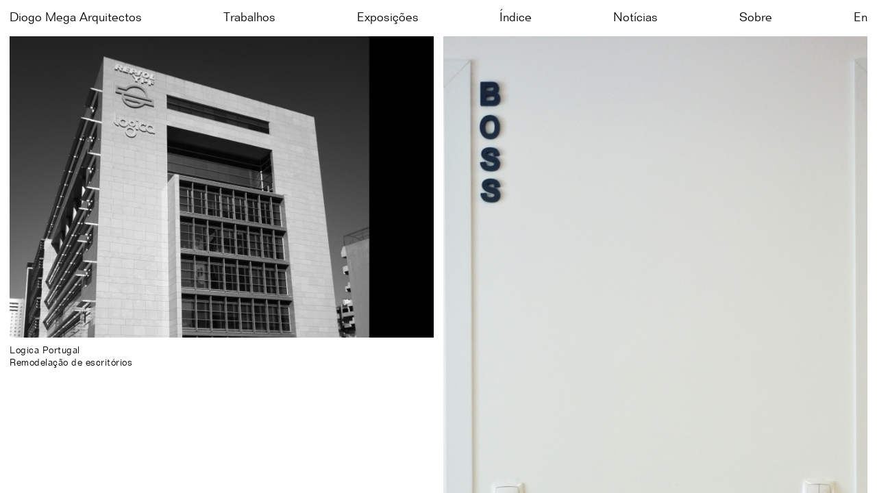

--- FILE ---
content_type: text/html; charset=UTF-8
request_url: https://diogomega.com/trabalhos/categoria/escritorios
body_size: 3635
content:
<!DOCTYPE html>
<html class="no-js no-mobile" lang="pt">
<head>
	<meta charset="utf-8">
	<title>Escritórios — Trabalhos — Diogo Mega Arquitectos</title>

			<meta name="viewport" content="width=device-width, initial-scale=1.0" />
			<meta name="description" content="Atelier de arquitectura, fundado em 2009 pelo arquitecto Diogo Mega" />
			<meta name="author" content="Diogo Mega Arquitectos" />
			<meta name="og:url" content="https://diogomega.com/trabalhos/categoria/escritorios" />
			<meta name="og:title" content="Escritórios — Trabalhos — Diogo Mega Arquitectos" />
			<meta name="og:type" content="website" />
			<meta name="og:site_name" content="Diogo Mega Arquitectos" />
			<meta name="og:description" content="Atelier de arquitectura, fundado em 2009 pelo arquitecto Diogo Mega" />
			<meta name="og:image" content="https://diogomega.com/library/media/185" />
		<!-- <meta name="developer" content="Programmator https://programmator.pt" /> -->
	<!-- <meta name="designer" content="Raquel Pinto" /> -->

	<link rel="shortcut icon" href="https://diogomega.com/uploads/library/favicon1.ico" />
    <link rel="icon" type="image/ico" href="https://diogomega.com/uploads/library/favicon1.ico" />

	<link rel="stylesheet" href="https://diogomega.com/assets/styles/normalize.min.css" />
	<link rel="stylesheet" href="https://diogomega.com/assets/styles/slick.min.css" />
	<link rel="stylesheet" href="https://diogomega.com/assets/styles/plyr.css" />
	<link rel="stylesheet" href="https://diogomega.com/assets/styles/styles.css" />

	
	<script>
		var global = {"csrf":{"token":"csrf_token","hash":"6dd9643483af461f2528795a8abcec9b"},"user_agent":{"mobile":{"is_mobile":false,"agent":""},"browser":{"is_browser":true,"agent":"Chrome","version":"131.0.0.0"}},"urls":{"base":"https:\/\/diogomega.com\/","current":"https:\/\/diogomega.com\/trabalhos\/categoria\/escritorios","library":{"media":"https:\/\/diogomega.com\/library\/media"}},"assets":{"styles":"https:\/\/diogomega.com\/assets\/styles\/","scripts":"https:\/\/diogomega.com\/assets\/scripts\/","images":"https:\/\/diogomega.com\/assets\/images\/"},"uploads":{"library":"https:\/\/diogomega.com\/uploads\/library\/","library_rel":".\/uploads\/library\/","library_cache":"https:\/\/diogomega.com\/uploads\/library\/cache\/","library_cache_rel":".\/uploads\/library\/cache\/","temp":"https:\/\/diogomega.com\/uploads\/temp\/"},"langs":[{"id":"1","is_enabled":"1","is_default":"1","is_published":"1","slug":"portuguese","code":"pt","name":"Portugu\u00eas","position":"1","url":"https:\/\/diogomega.com\/trabalhos\/categoria\/escritorios\/"},{"id":"2","is_enabled":"1","is_default":"0","is_published":"1","slug":"english","code":"en","name":"English","position":"2","url":"https:\/\/diogomega.com\/en\/works\/category\/workplaces\/"}],"current_lang":{"id":"1","is_enabled":"1","is_default":"1","is_published":"1","slug":"portuguese","code":"pt","name":"Portugu\u00eas","position":"1"},"dictionary":{"url_works":"trabalhos","url_category":"categoria","url_index":"indice","url_news":"noticias","url_exhibitions":"exposicoes","url_about":"sobre","menu_works":"Trabalhos","menu_filter":"Filtrar por","menu_index":"\u00cdndice","menu_news":"Not\u00edcias","menu_exhibitions":"Exposi\u00e7\u00f5es","menu_about":"Sobre","title_title":"T\u00edtulo","title_type":"Tipo","title_year":"Ano","txt_read_more":"Ler Mais","txt_back_top":"Voltar ao topo","txt_next":"Seguinte","txt_all":"Todos","txt_close":"Fechar","txt_back":"Voltar"},"settings":{"id":"1","favicon":"186","meta_image":"185","date_update":"2019-09-29 14:31:59","lang_id":"1","meta_title":"Diogo Mega Arquitectos","meta_description":"Atelier de arquitectura, fundado em 2009 pelo arquitecto Diogo Mega"},"environment":"production","nav":{"home":"https:\/\/diogomega.com\/","works":"https:\/\/diogomega.com\/trabalhos","works_category":"https:\/\/diogomega.com\/trabalhos\/categoria","index":"https:\/\/diogomega.com\/indice","news":"https:\/\/diogomega.com\/noticias","exhibitions":"https:\/\/diogomega.com\/exposicoes","about":"https:\/\/diogomega.com\/sobre"},"data":{"works_categories":[{"id":"8","is_updatable":"1","is_deletable":"1","is_published":"1","position":"5","date_insert":"2019-09-08 16:12:25","date_update":"2019-09-08 20:19:29","lang_id":"1","title":"Desporto","uri_title":"desporto"},{"id":"3","is_updatable":"1","is_deletable":"1","is_published":"1","position":"10","date_insert":"2019-09-05 23:33:30","date_update":"2019-09-05 23:46:53","lang_id":"1","title":"Em Construc\u00e7\u00e3o","uri_title":"em-construccao"},{"id":"5","is_updatable":"1","is_deletable":"1","is_published":"1","position":"8","date_insert":"2019-09-07 11:56:22","date_update":"2019-09-07 11:56:22","lang_id":"1","title":"Empreendimentos Tur\u00edsticos","uri_title":"empreendimentos-turisticos"},{"id":"6","is_updatable":"1","is_deletable":"1","is_published":"1","position":"7","date_insert":"2019-09-07 12:01:14","date_update":"2019-09-07 12:01:14","lang_id":"1","title":"Escrit\u00f3rios","uri_title":"escritorios"},{"id":"1","is_updatable":"1","is_deletable":"1","is_published":"1","position":"12","date_insert":"2019-09-05 23:33:07","date_update":"2019-09-07 12:00:33","lang_id":"1","title":"Habita\u00e7\u00e3o privada","uri_title":"privado"},{"id":"9","is_updatable":"1","is_deletable":"1","is_published":"1","position":"4","date_insert":"2019-09-08 16:27:25","date_update":"2019-09-08 16:27:25","lang_id":"1","title":"Interiores","uri_title":"interiores"},{"id":"10","is_updatable":"1","is_deletable":"1","is_published":"1","position":"3","date_insert":"2019-09-08 21:18:12","date_update":"2019-09-08 21:18:12","lang_id":"1","title":"Mobili\u00e1rio","uri_title":"mobiliario"},{"id":"4","is_updatable":"1","is_deletable":"1","is_published":"1","position":"9","date_insert":"2019-09-05 23:33:40","date_update":"2019-09-05 23:33:40","lang_id":"1","title":"Reabilita\u00e7\u00e3o","uri_title":"reabilitacao"},{"id":"2","is_updatable":"1","is_deletable":"1","is_published":"1","position":"11","date_insert":"2019-09-05 23:33:17","date_update":"2019-09-27 18:17:30","lang_id":"1","title":"Residencial","uri_title":"residencial"},{"id":"11","is_updatable":"1","is_deletable":"1","is_published":"1","position":"2","date_insert":"2019-09-08 21:44:52","date_update":"2019-09-08 21:44:52","lang_id":"1","title":"Restaurantes","uri_title":"restaurantes"}]},"partials":{"html":{"works_list":"partials\/works_list.html"}},"langs_nav":{"pt":{"id":"1","is_enabled":"1","is_default":"1","is_published":"1","slug":"portuguese","code":"pt","name":"Portugu\u00eas","position":"1","url":"https:\/\/diogomega.com\/trabalhos\/categoria\/escritorios\/"},"en":{"id":"2","is_enabled":"1","is_default":"0","is_published":"1","slug":"english","code":"en","name":"English","position":"2","url":"https:\/\/diogomega.com\/en\/works\/category\/workplaces\/"}}},
			page = {"slug":"works-category","view":"works"};
	</script>

			<script src="https://cdn.jsdelivr.net/npm/uuid@latest/dist/umd/uuidv4.min.js"></script>
		<script async src="https://www.googletagmanager.com/gtag/js?id=G-SVB34LTHQP"></script>

		<script>
			window.dataLayer = window.dataLayer || [];
			function gtag(){dataLayer.push(arguments);}
			gtag('js', new Date());

			const GA_LOCAL_STORAGE_KEY = 'ga:clientId';

			if (window.localStorage) {
				if ( ! window.localStorage.getItem(GA_LOCAL_STORAGE_KEY)) {
					window.localStorage.setItem(GA_LOCAL_STORAGE_KEY, uuidv4());
				}

				gtag('config', 'G-SVB34LTHQP', {
					anonymize_ip: true,
					send_page_view: true,
					client_storage: 'none',
					client_id: window.localStorage.getItem(GA_LOCAL_STORAGE_KEY)
				});
			}
		</script>
	</head>
<body>
	<div class="website h-page__wrapper ">
					<header class="header-desktop">
    <nav class="header-desktop__menu-justify h-menu-desktop__nav">
        <ul class="header-desktop__menu-justify-list">
            <li class="header-desktop__menu-justify-item">
                <a class="header-desktop__link h-menu-desktop__item h-page__request" href="https://diogomega.com/">Diogo Mega <span class="header-desktop__link-expendable">Arquitectos</span></a>
            </li>

            <li class="header-desktop__menu-justify-item">
                <a class="header-desktop__link h-menu-desktop__item h-page__request" href="https://diogomega.com/trabalhos" data-menu-action="works">Trabalhos</a>

                <ul class="header-desktop__menu-justify-list -sub h-menu-desktop__nav-list">
                    <li class="header-desktop__menu-justify-item"><a class="header-desktop__link h-menu-desktop__item h-page__request" href="https://diogomega.com/trabalhos" data-menu-action="works-all">Todos</a></li>
                                            <li class="header-desktop__menu-justify-item"><a class="header-desktop__link h-menu-desktop__item h-page__request" href="https://diogomega.com/trabalhos/categoria/desporto" data-menu-action="works-desporto">Desporto</a></li>
                                            <li class="header-desktop__menu-justify-item"><a class="header-desktop__link h-menu-desktop__item h-page__request" href="https://diogomega.com/trabalhos/categoria/em-construccao" data-menu-action="works-em-construccao">Em Construcção</a></li>
                                            <li class="header-desktop__menu-justify-item"><a class="header-desktop__link h-menu-desktop__item h-page__request" href="https://diogomega.com/trabalhos/categoria/empreendimentos-turisticos" data-menu-action="works-empreendimentos-turisticos">Empreendimentos Turísticos</a></li>
                                            <li class="header-desktop__menu-justify-item"><a class="header-desktop__link h-menu-desktop__item h-page__request" href="https://diogomega.com/trabalhos/categoria/escritorios" data-menu-action="works-escritorios">Escritórios</a></li>
                                            <li class="header-desktop__menu-justify-item"><a class="header-desktop__link h-menu-desktop__item h-page__request" href="https://diogomega.com/trabalhos/categoria/privado" data-menu-action="works-privado">Habitação privada</a></li>
                                            <li class="header-desktop__menu-justify-item"><a class="header-desktop__link h-menu-desktop__item h-page__request" href="https://diogomega.com/trabalhos/categoria/interiores" data-menu-action="works-interiores">Interiores</a></li>
                                            <li class="header-desktop__menu-justify-item"><a class="header-desktop__link h-menu-desktop__item h-page__request" href="https://diogomega.com/trabalhos/categoria/mobiliario" data-menu-action="works-mobiliario">Mobiliário</a></li>
                                            <li class="header-desktop__menu-justify-item"><a class="header-desktop__link h-menu-desktop__item h-page__request" href="https://diogomega.com/trabalhos/categoria/reabilitacao" data-menu-action="works-reabilitacao">Reabilitação</a></li>
                                            <li class="header-desktop__menu-justify-item"><a class="header-desktop__link h-menu-desktop__item h-page__request" href="https://diogomega.com/trabalhos/categoria/residencial" data-menu-action="works-residencial">Residencial</a></li>
                                            <li class="header-desktop__menu-justify-item"><a class="header-desktop__link h-menu-desktop__item h-page__request" href="https://diogomega.com/trabalhos/categoria/restaurantes" data-menu-action="works-restaurantes">Restaurantes</a></li>
                                    </ul>
            </li>

            <li class="header-desktop__menu-justify-item">
                <a class="header-desktop__link h-menu-desktop__item h-page__request" href="https://diogomega.com/exposicoes" data-menu-action="exhibitions">Exposições</a>
            </li>
            <li class="header-desktop__menu-justify-item">
                <a class="header-desktop__link h-menu-desktop__item h-page__request" href="https://diogomega.com/indice" data-menu-action="index">Índice</a>
            </li>
            <li class="header-desktop__menu-justify-item">
                <a class="header-desktop__link h-menu-desktop__item h-page__request" href="https://diogomega.com/noticias" data-menu-action="news">Notícias</a>
            </li>
            <li class="header-desktop__menu-justify-item">
                <a class="header-desktop__link h-menu-desktop__item h-page__request" href="https://diogomega.com/sobre" data-menu-action="about">Sobre</a>
            </li>

                                                <li class="header-desktop__menu-justify-item -lang">
                        <a class="header-desktop__link h-menu-langs__item" href="https://diogomega.com/en/works/category/workplaces/" data-menu-lang="en">en</a>
                    </li>
                                    </ul>
    </nav>

    <div class="header-desktop__naming-justify"><a class="header-desktop__link h-page__request" href="https://diogomega.com/">Diogo Mega <span class="header-desktop__link-expendable">Arquitectos</span></a></div>
    <div class="header-desktop__back h-menu-desktop__back"><a class="header-desktop__link h-page__request" href="https://diogomega.com/">Voltar</a></div>
</header>
            <div class="header-mobile">
                <div class="header-mobile__naming"><a class="header-mobile__link h-page__request" href="https://diogomega.com/">Diogo Mega</a></div>
                <div class="header-mobile__trigger"><a class="header-mobile__link h-menu-mobile__open" href="#">Menu</a></div>
            </div>

            <div class="header-mobile-menu no-scroll h-menu-mobile">
                <div class="header-mobile-menu__container">
                    <div class="header-mobile-menu__close">
                        <a class="header-mobile-menu__link h-menu-mobile__close" href="#">Fechar</a>
                    </div>

                    <nav class="header-mobile-menu__nav">
                        <ul class="header-mobile-menu__nav-list -level-1">
                            <li class="header-mobile-menu__nav-item">
                                <a class="header-mobile-menu__link -icon-right h-accordion__trigger" href="#">
                                    Trabalhos <span class="header-mobile-menu__link-icon"><svg width="11" height="6" viewBox="0 0 11 6" fill="none" xmlns="http://www.w3.org/2000/svg"><path d="M0.753999 0.202937C0.667 0.115937 0.492999 -6.29641e-05 0.319 -6.29564e-05C0.116 -6.29476e-05 -2.25638e-07 0.173936 -2.193e-07 0.318937C-2.11694e-07 0.492937 0.116001 0.637937 0.232 0.753937L4.698 5.07494C4.901 5.24894 5.104 5.33594 5.394 5.33594C5.684 5.33594 5.887 5.24894 6.09 5.07494L10.556 0.753936C10.672 0.637937 10.788 0.492936 10.788 0.318937C10.788 0.173936 10.672 -6.3409e-05 10.469 -6.34001e-05C10.295 -6.33925e-05 10.121 0.115937 10.034 0.202937L5.394 3.68294L0.753999 0.202937Z" fill="white"/></svg></span>
                                </a>

                                <div class="h-accordion__pane">
                                    <ul class="header-mobile-menu__nav-list -level-2">
                                        <li class="header-mobile-menu__nav-item"><a class="header-mobile-menu__link h-page__request" href="https://diogomega.com/trabalhos">Todos</a></li>
                                                                                    <li class="header-mobile-menu__nav-item"><a class="header-mobile-menu__link h-page__request" href="https://diogomega.com/trabalhos/categoria/desporto">Desporto</a></li>
                                                                                    <li class="header-mobile-menu__nav-item"><a class="header-mobile-menu__link h-page__request" href="https://diogomega.com/trabalhos/categoria/em-construccao">Em Construcção</a></li>
                                                                                    <li class="header-mobile-menu__nav-item"><a class="header-mobile-menu__link h-page__request" href="https://diogomega.com/trabalhos/categoria/empreendimentos-turisticos">Empreendimentos Turísticos</a></li>
                                                                                    <li class="header-mobile-menu__nav-item"><a class="header-mobile-menu__link h-page__request" href="https://diogomega.com/trabalhos/categoria/escritorios">Escritórios</a></li>
                                                                                    <li class="header-mobile-menu__nav-item"><a class="header-mobile-menu__link h-page__request" href="https://diogomega.com/trabalhos/categoria/privado">Habitação privada</a></li>
                                                                                    <li class="header-mobile-menu__nav-item"><a class="header-mobile-menu__link h-page__request" href="https://diogomega.com/trabalhos/categoria/interiores">Interiores</a></li>
                                                                                    <li class="header-mobile-menu__nav-item"><a class="header-mobile-menu__link h-page__request" href="https://diogomega.com/trabalhos/categoria/mobiliario">Mobiliário</a></li>
                                                                                    <li class="header-mobile-menu__nav-item"><a class="header-mobile-menu__link h-page__request" href="https://diogomega.com/trabalhos/categoria/reabilitacao">Reabilitação</a></li>
                                                                                    <li class="header-mobile-menu__nav-item"><a class="header-mobile-menu__link h-page__request" href="https://diogomega.com/trabalhos/categoria/residencial">Residencial</a></li>
                                                                                    <li class="header-mobile-menu__nav-item"><a class="header-mobile-menu__link h-page__request" href="https://diogomega.com/trabalhos/categoria/restaurantes">Restaurantes</a></li>
                                                                            </ul>
                                </div>
                            </li>

                            <li class="header-mobile-menu__nav-item"><a class="header-mobile-menu__link h-page__request" href="https://diogomega.com/exposicoes">Exposições</a></li>
                            <li class="header-mobile-menu__nav-item"><a class="header-mobile-menu__link h-page__request" href="https://diogomega.com/indice">Índice</a></li>
                            <li class="header-mobile-menu__nav-item"><a class="header-mobile-menu__link h-page__request" href="https://diogomega.com/noticias">Notícias</a></li>
                            <li class="header-mobile-menu__nav-item"><a class="header-mobile-menu__link h-page__request" href="https://diogomega.com/sobre">Sobre</a></li>
                        </ul>
                    </nav>

                                            <div class="header-mobile-menu__langs">
                            <ul class="header-mobile-menu__langs-list">
                                                                    <li class="header-mobile-menu__langs-item"><a class="header-mobile-menu__link h-menu-langs__item" href="https://diogomega.com/en/works/category/workplaces/" data-menu-lang="en">English</a></li>
                                                            </ul>
                        </div>
                                    </div>
            </div>
				
		<main class="main h-page__content h-page__animation">
				<div class="split">
						<div class="split__column no-scroll -left h-lazy__container">
				<div class="split__content">
																		<article class="split__item -image">
								<a href="https://diogomega.com/trabalhos/logica-portugal" class="split__anchor h-page__request">
									<div class="split__thumb" style="padding-bottom:71.14%;">
										<img class="split__image h-lazy" data-src="https://diogomega.com/library/media/130" alt="" />
									</div>

									<div class="split__caption">
										<h1 class="split__title">Logica Portugal</h1>
																					<p class="split__lead">Remodelação de escritórios</p>
																			</div>
								</a>
							</article>
															</div>
			</div>
					<div class="split__column no-scroll -right h-lazy__container">
				<div class="split__content">
																		<article class="split__item -image">
								<a href="https://diogomega.com/trabalhos/hi-media" class="split__anchor h-page__request">
									<div class="split__thumb" style="padding-bottom:186.71%;">
										<img class="split__image h-lazy" data-src="https://diogomega.com/library/media/125" alt="" />
									</div>

									<div class="split__caption">
										<h1 class="split__title">Hi-Media</h1>
																					<p class="split__lead">Remodelação</p>
																			</div>
								</a>
							</article>
															</div>
			</div>
			</div>		</main>

			</div>

	<script src="https://diogomega.com/assets/scripts/jquery-3.4.1.min.js"></script>
	<script src="https://diogomega.com/assets/scripts/jquery-ui.min.js"></script>
	<script src="https://diogomega.com/assets/scripts/jquery.lazy.min.js"></script>
	<script src="https://diogomega.com/assets/scripts/slick.min.js"></script>
	<script src="https://diogomega.com/assets/scripts/plyr.min.js"></script>
	<script src="https://diogomega.com/assets/scripts/isotope.pkgd.min.js"></script>
	<script src="https://diogomega.com/assets/scripts/jquery.breakpoint-min.js"></script>
	<script src="https://diogomega.com/assets/scripts/lethargy.min.js"></script>
	<script src="https://diogomega.com/assets/scripts/scripts.js"></script>
</body>
</html>

--- FILE ---
content_type: text/css
request_url: https://diogomega.com/assets/styles/styles.css
body_size: 5369
content:
@charset "utf-8";

/* ------------------------- */
/* 1. Fonts
/* ------------------------- */

/**
 * @license
 * MyFonts Webfont Build ID 3787814, 2019-07-19T04:38:34-0400
 * 
 * The fonts listed in this notice are subject to the End User License
 * Agreement(s) entered into by the website owner. All other parties are 
 * explicitly restricted from using the Licensed Webfonts(s).
 * 
 * You may obtain a valid license at the URLs below.
 * 
 * Webfont: FolioBT-Light by Bitstream
 * URL: https://www.myfonts.com/fonts/bitstream/folio/light/
 * Copyright: Copyright 1990-2003 Bitstream Inc. All rights reserved.
 * Licensed pageviews: 10,000
 * 
 * 
 * License: https://www.myfonts.com/viewlicense?type=web&buildid=3787814
 * 
 * © 2019 MyFonts Inc
*/


/* @import must be at top of file, otherwise CSS will not work */
@import url("//hello.myfonts.net/count/39cc26");

@font-face {
	font-family:'FolioBT Light';
	src:url('../fonts/foliobt/39CC26_0_0.eot');
	src:url('../fonts/foliobt/39CC26_0_0.eot?#iefix') format('embedded-opentype'),
		url('../fonts/foliobt/39CC26_0_0.woff2') format('woff2'),
		url('../fonts/foliobt/39CC26_0_0.woff') format('woff'),
		url('../fonts/foliobt/39CC26_0_0.ttf') format('truetype');
}

/* ------------------------- */
/* 2. Global
/* ------------------------- */

/* ------------------------- */
/* 2.1. Normalizer
/* ------------------------- */

* {
	-moz-box-sizing:border-box;
	box-sizing:border-box;
}

*:focus {
	outline:none;
}

html, body {
	overflow-x:hidden;
}

p, figure {
	margin:0;
}

h1, h2, h3, h4, h5 {
	margin:0;
	font-weight:normal;
}

ul, ol {
	margin:0;
	padding:0;
	list-style:none;
}

a {
	outline:0;
	text-decoration:none;
}

a:hover, a:active, a:focus {
	outline:0;
}

a:hover {
}

img {
	vertical-align:text-bottom;
}

::-moz-placeholder {
	opacity:1;
}

/* ------------------------- */
/* 2.2. Grid
/* ------------------------- */

.row {
	width:100%;
}

.col {
  	float:left;
  	min-height:1px;
}

.col.-right {
	float:right;
}

.col.-align-right {
	text-align:right;
}

.col-1 { width:8.33%; }
.col-2 { width:16.66%; }
.col-3 { width:25%; }
.col-4 { width:33.33%; }
.col-5 { width:41.66%; }
.col-6 { width:50%; }
.col-7 { width:58.33%; }
.col-8 { width:66.66%; }
.col-9 { width:75%; }
.col-10 { width:83.33%; }
.col-11 { width:91.66%; }
.col-12 { width:100%; }

.col-1-5 { width:20%; }
.col-2-5 { width:40%; }
.col-3-5 { width:60%; }
.col-4-5 { width:80%; }
.col-5-5 { width:100%; }

@media all and (min-width: 1281px) {
	.col-xl-1 { width:8.33%; }
	.col-xl-2 { width:16.66%; }
	.col-xl-3 { width:25%; }
	.col-xl-4 { width:33.33%; }
	.col-xl-5 { width:41.66%; }
	.col-xl-6 { width:50%; }
	.col-xl-7 { width:58.33%; }
	.col-xl-8 { width:66.66%; }
	.col-xl-9 { width:75%; }
	.col-xl-10 { width:83.33%; }
	.col-xl-11 { width:91.66%; }
	.col-xl-12 { width:100%; }

	.col-xl-1-5 { width:20%; }
	.col-xl-2-5 { width:40%; }
	.col-xl-3-5 { width:60%; }
	.col-xl-4-5 { width:80%; }
	.col-xl-5-5 { width:100%; }
}

@media all and (max-width: 1023px) {
	.col-lg-1 { width:8.33%; }
	.col-lg-2 { width:16.66%; }
	.col-lg-3 { width:25%; }
	.col-lg-4 { width:33.33%; }
	.col-lg-5 { width:41.66%; }
	.col-lg-6 { width:50%; }
	.col-lg-7 { width:58.33%; }
	.col-lg-8 { width:66.66%; }
	.col-lg-9 { width:75%; }
	.col-lg-10 { width:83.33%; }
	.col-lg-11 { width:91.66%; }
	.col-lg-12 { width:100%; }

	.col-lg-1-5 { width:20%; }
	.col-lg-2-5 { width:40%; }
	.col-lg-3-5 { width:60%; }
	.col-lg-4-5 { width:80%; }
	.col-lg-5-5 { width:100%; }
}

@media all and (max-width: 767px) {
	.col-md-1 { width:8.33%; }
	.col-md-2 { width:16.66%; }
	.col-md-3 { width:25%; }
	.col-md-4 { width:33.33%; }
	.col-md-5 { width:41.66%; }
	.col-md-6 { width:50%; }
	.col-md-7 { width:58.33%; }
	.col-md-8 { width:66.66%; }
	.col-md-9 { width:75%; }
	.col-md-10 { width:83.33%; }
	.col-md-11 { width:91.66%; }
	.col-md-12 { width:100%; }

	.col-md-1-5 { width:20%; }
	.col-md-2-5 { width:40%; }
	.col-md-3-5 { width:60%; }
	.col-md-4-5 { width:80%; }
	.col-md-5-5 { width:100%; }
}

@media all and (max-width: 567px) {
	.col-sm-1 { width:8.33%; }
	.col-sm-2 { width:16.66%; }
	.col-sm-3 { width:25%; }
	.col-sm-4 { width:33.33%; }
	.col-sm-5 { width:41.66%; }
	.col-sm-6 { width:50%; }
	.col-sm-7 { width:58.33%; }
	.col-sm-8 { width:66.66%; }
	.col-sm-9 { width:75%; }
	.col-sm-10 { width:83.33%; }
	.col-sm-11 { width:91.66%; }
	.col-sm-12 { width:100%; }

	.col-sm-1-5 { width:20%; }
	.col-sm-2-5 { width:40%; }
	.col-sm-3-5 { width:60%; }
	.col-sm-4-5 { width:80%; }
	.col-sm-5-5 { width:100%; }
}

/* ------------------------- */
/* 2.4. Variables
/* ------------------------- */

:root {
	--main-color-1:#000;
	--main-color-2:#aaa;
	--main-bg-color-1:#fff;
	--main-bg-color-2:#000;

	--inverse-color-1:#fff;
	--inverse-color-2:#aaa;
	--inverse-bg-color:#000;

	--font-family-1:'FolioBT Light', 'Helvetica', 'Arial', sans-serif;
	--font-family-1-bold:'FolioBT Light', sans-serif;
	--font-family-1-italic:'FolioBT Light', sans-serif;
	--font-family-1-bold-italic:'FolioBT Light', sans-serif;
	--font-size-xl:36px;
	--font-size-lg:18px;
	--font-size-md:14px;
	--font-size-sm:14px;

	--size-xl:53px;
	--size-lg:17px;
	--size-md:15px;
	--size-sm:14px;

	--header-top: 15px;
	--header-submenu-top: 41px;
	--header-font-size: 18px;
	--header-line-height: 22px;
	--header-text-transform: normal;
	--header-letter-spacing: normal;
	--header-bottom: 17px;
	--header-height: 53px;

	--blend-mode: difference;
	--text-color-inverse: #000;
	--text-color: #fff;

	--global-size-default: 14px;

	--link-state-decoration: underline;
	--link-state-underline-offset: 3px;
	--link-state-color-inverse: #000;
	--link-state-color: #fff;

	--vh:1vh; /* For iOS 100vh height fix */
}

/* ------------------------- */
/* 2.3. Helpers
/* ------------------------- */

.no-scroll {
	-ms-overflow-style:none; /* IE 10+ */
	scrollbar-width:none; /* Firefox */
}

.no-scroll::-webkit-scrollbar {
	display:none; /* Safari and Chrome */
}

.clearfix:after {
	content:"";
	display:table;
	clear:both;
}

.wrapper {
	position:relative;
	margin:0 auto;
	padding:0;
	width:100%;
	max-width:1000px;
	z-index:10;
}

.table {
	display:table;
	width:100%;
	height:100%;
}

.table__cell {
	display:table-cell;
	vertical-align:middle;
}

.video {
	position:relative;
	padding-bottom:56.25%;
	height:0;
}

.video iframe {
	position:absolute;
	top:0;
	left:0;
	width:100%;
	height:100%;
	border:none;
}

.responsive {
	width:100%;
}

.list.-inline > li {
	display:inline-block;
}

.list.-float > li {
	float:left;
}

.editor {}

.editor a {
	/*color:var(--main-color-2);
	transition:color 0.3s ease;*/
	/*padding-bottom:1px;*/
	color:inherit;
	border-bottom:1px solid;
	transition:border-bottom 0.3s ease
}

.editor a:hover {
	/*color:var(--main-color-2);*/
	border-bottom-color:transparent;
}

.editor strong,
.editor b {
	font-family:var(--font-family-1-bold);
	/*font-weight:normal;*/
}

.editor em,
.editor i {
	font-family:var(--font-family-1-italic);
	/*text-decoration:none;*/
}

.editor figure {
	width:100%;
	text-align:center;
}

.editor img {
	max-width:100%;
}

.editor p.-small {
	font-size:13px;
	line-height:var(--font-size-lg);
}

.editor ul li {
	position:relative;
	padding-left:var(--size-sm);
}

.editor ul li::before {
	content:"\2022";
	position:absolute;
	top:0;
	left:0;
}

.editor .video-container {
	position:relative;
	padding-bottom:56.25%;
	height:0;
}

.editor .video-container iframe {
	position:absolute;
	top:0;
	left:0;
	width:100%;
	height:100%;
	border:none;
}

/* Accordion */

.h-accordion__pane {
	overflow: hidden;
	display: none;
}

/* ------------------------- */
/* 3. Website
/* ------------------------- */

.website {
	font-family:var(--font-family-1);
	color:var(--main-color-1);
	background-color:var(--main-bg-color-1);
	letter-spacing:0.5px;
	text-rendering:optimizeLegibility;
	-webkit-font-smoothing:antialiased;
	transition:background-color 1.6s ease;
}

.website.-inverse {
	color:var(--inverse-color-1);
	background-color:var(--inverse-bg-color);
}

/* ------------------------- */
/* 4. Header
/* ------------------------- */

.header-desktop,
.header-mobile {
	position:fixed;
	top:0;
	left:0;
	right:0;
	padding:var(--header-top) var(--global-size-default) var(--header-bottom);
	height:var(--header-height);
	color:var(--text-color);
	z-index:50;
	mix-blend-mode:var(--blend-mode);
}

.header-desktop__naming,
.header-desktop__naming-justify,
.header-desktop__back,
.header-mobile__naming,
.header-mobile__trigger {
	position:absolute;
	top:0;
	padding:var(--header-top) var(--global-size-default) var(--header-bottom);
	z-index:10;
}

.header-desktop__naming,
.header-desktop__naming-justify,
.header-mobile__naming {
	left:0;
}

.header-desktop__back,
.header-mobile__trigger {
	right:0;
}

.header-desktop__menu,
.header-desktop__menu-justify,
.header-desktop__naming,
.header-desktop__naming-justify,
.header-desktop__back,
.header-mobile__naming,
.header-mobile__trigger {
	font-size:var(--header-font-size);
	line-height:var(--header-line-height);
	text-transform:var(--header-text-transform);
	letter-spacing:var(--header-letter-spacing);
}

.header-desktop__menu,
.header-desktop__menu-justify,
.header-desktop__naming-justify,
.header-desktop__back {
	opacity:0;
	pointer-events:none;
	transition:opacity 0.8s ease;
}

.header-desktop__menu.-open,
.header-desktop__menu-justify.-open,
.header-desktop__menu-justify:not(.-open) ~ .header-desktop__naming-justify,
.header-desktop__back.-open {
	opacity:1;
	pointer-events:auto;
}

.header-desktop__link,
.header-mobile__link {
	color:var(--text-color);
	transition:color 0.3s ease, text-decoration-color 0.3s ease;
}

.header-desktop__link {
	text-decoration:var(--link-state-decoration);
	text-underline-offset:var(--link-state-underline-offset);
	text-decoration-color:transparent;
}

.header-desktop__menu {
	position:fixed;
	top:0;
	left:0;
	right:0;
	padding:var(--header-top) var(--global-size-default) var(--header-bottom);
	text-align:center;
	z-index:5;
}

.header-desktop__menu-item {
	display:inline-block;
	padding:0 9px;
}

.header-desktop__menu-item + .header-desktop__menu-item {
	margin-left:-5px;
}

.header-desktop__menu-justify-item {
	position: relative;
}

.header-desktop__menu-item.-lang,
.header-desktop__menu-justify-item.-lang {
	text-transform: capitalize;
}

.header-desktop__link ~ .header-desktop__menu-list {
	position:fixed;
	top:var(--header-submenu-top);
	left:0;
	right:0;
	margin:0 auto;
	padding:0 var(--global-size-default);
	max-width:900px;
	opacity:0;
	pointer-events:none;
	transition:opacity 0.3s ease;
	z-index: 100;
}

.header-desktop__link ~ .header-desktop__menu-justify-list {
	position: absolute;
	top:100%;
	left:0;
	opacity:0;
	pointer-events:none;
	transition:opacity 0.3s ease;
}

.header-desktop__link.-open ~ .header-desktop__menu-list,
.header-desktop__link.-open ~ .header-desktop__menu-justify-list {
	opacity:1;
	pointer-events:auto;
}

.header-desktop__menu:not(.-open) .header-desktop__link.-open ~ .header-desktop__menu-list {
	opacity:0;
	pointer-events:none;
}

.header-desktop__link:hover,
.header-desktop__link.-active,
.header-desktop__link.-current,
.header-mobile__link:hover,
.header-mobile__link.-active,
.header-mobile__link.-current {
	color:var(--link-state-color);
	text-decoration-color:inherit;
}

.header-mobile,
.header-mobile-menu {
	display:none;
}

.header-desktop__menu-justify-list {
	display: flex;
	justify-content: space-between;
}

.header-desktop__menu-justify-list.-sub {
	display: block;
}

.header-desktop__menu-justify-item {
}

.website.-inverse .header-desktop,
.website.-inverse .header-mobile,
.website.-inverse .header-desktop__link,
.website.-inverse .header-mobile__link,
.website.-inverse .header-desktop__link:hover,
.website.-inverse .header-desktop__link.-active,
.website.-inverse .header-desktop__link.-current,
.website.-inverse .header-mobile__link:hover,
.website.-inverse .header-mobile__link.-active,
.website.-inverse .header-mobile__link.-current{
	color: var(--text-color);
}


/* ------------------------- */
/* 5. Main
/* ------------------------- */

.main {
	min-height:100vh;
	min-height:calc(var(--vh) * 100);
	background-color:var(--main-bg-color-1);
}

.website.-inverse .main {
	background-color:var(--inverse-bg-color);
}

.page__header {
	position:fixed;
	top:0;
	left:50%;
	transform:translate(-50%, 0);
	padding:var(--size-md) var(--size-sm) var(--size-lg);
	text-align:center;
	z-index:55;
}

.page__title,
.page__title-link {
	font-size:var(--font-size-lg);
	line-height:calc(var(--font-size-lg) + 4px);
}

.page__title,
.page__title-link {
	display:inline-block;
}

.page__title {
	color:var(--main-color-2);
}

.website.-inverse .page__title {
	color:var(--main-color-2);
}

.page__title-link {
	/*color:var(--main-color-1);*/
	color:inherit;
	border-bottom:1px solid transparent;
	transition:border-bottom 0.3s ease;
}

.page__title ~ .page__title-link {
	margin-left:calc(19px - 5px);
}

.page__title-link:hover,
.page__title-link.-active {
	border-bottom-color:inherit;
}

.website.-inverse .page__title-link:hover,
.website.-inverse .page__title-link.-active {
}

.page__content {
	padding:calc(var(--size-xl) + var(--size-lg)) var(--size-sm) var(--size-xl);
}

.page__container {
	position:relative;
}

.page__sidebar {
	position:absolute;
	top:0;
	left:0;
	width:calc(200px + var(--size-sm));
	padding-right:var(--size-sm);
}

.page__body {
	max-width:750px;
	margin:0 auto;
}

.page__nav-link {
	color:var(--main-color-1);
	border-bottom:1px solid transparent;
	transition:border-bottom 0.3s ease;
}

.website.-inverse .page__nav-link {
	color:var(--inverse-color-1);
}

.page__nav-link:hover,
.page__nav-link.-active {
	/*color:var(--main-color-2);*/
	border-bottom-color:inherit;
}

.page__nav-link,
.page__body {
	font-size:var(--font-size-lg);
	line-height:calc(var(--font-size-lg) + 4px);
}

/* "Fix" for about template centering content with sidebar. */
/* Check another way to do it */
@media all and (max-width: 1206px) {
	.page__sidebar {
		position:static;
		float:left;
	}

	.page__body {
		overflow:hidden;
		width:auto;
		margin:0;
	}
}

/* ------------------------- */
/* 5.1. Split
/* ------------------------- */

.split {
	position:relative;
	height:100vh;
	height:calc(var(--vh) * 100);
}

.split__column {
	overflow:scroll;
	position:absolute;
	top:0;
	bottom:0;
	z-index:1;

	-webkit-overflow-scrolling:touch;
}

.split__column.-left {
	padding-left:var(--size-sm);
	padding-right:calc(var(--size-sm) / 2);
	left:0;
	right:50%;
}

.split__column.-right {
	padding-left:calc(var(--size-sm) / 2);
	padding-right:var(--size-sm);
	left:50%;
	right:0;
}

.split__content {
	padding-top:var(--size-xl);
	padding-bottom:var(--size-xl);
}

.split__item {}

.split__anchor {
	display:block;
	color:inherit;
}

.split__thumb {
	position:relative;
	height:0;
}

.split__item.-text .split__thumb {
	padding-bottom:75%;
}

.split__thumb-caption {
	position:absolute;
	top:50%;
	left:0;
	right:0;
	padding:var(--size-sm);
	text-align:center;
	transform:translate(0, -50%);
}

.split__thumb-title {
	font-size:var(--font-size-xl);
	line-height:calc(var(--font-size-xl) + 4px);
}

.split__thumb-lead {
	margin-top:var(--size-sm);
	font-size:var(--font-size-md);
	line-height:calc(var(--font-size-md) + 4px);
}

.split__image {
	width:100%;
}

.split__caption {
	width:100%;
	padding-top:10px;
	padding-bottom:24px;
}

.split__item:last-child .split__caption {
	padding-bottom:0;
}

.split__title,
.split__lead {
	font-size:var(--font-size-sm);
	line-height:calc(var(--font-size-sm) + 4px);
}

.split__lead {
	overflow:hidden;
	white-space:nowrap; 
	text-overflow:ellipsis;
}

/* ------------------------- */
/* 5.2. Carousel vertical
/* ------------------------- */

.carousel {}

.carousel__item {
	position:relative;
	width:100%;
	height:100vh;
	height:calc(var(--vh) * 100);
}

.carousel__item.-text {
	overflow-y:scroll;
	-webkit-overflow-scrolling:touch;
}

.carousel__media {
	position:absolute;
	top:var(--size-xl);
	bottom:var(--size-xl);
	left:var(--size-sm);
	right:var(--size-sm);
}

.carousel__content {
	position:relative;
	padding:var(--size-xl) var(--size-sm);
	min-height:calc(100vh - 2px);
	min-height:calc(var(--vh) * 100 - 2px);
}

.carousel__item.-image .carousel__media {
	background-size:contain;
	background-repeat:no-repeat;
	background-position:center;
}

.carousel__video {
	margin:0 auto;
	max-width:calc((100vh - (var(--size-xl) * 2)) * 1.77);
}

.carousel__text {
	margin:0 auto;
	padding-top:var(--size-lg);
	max-width:750px;
	font-size:var(--font-size-lg);
	line-height:calc(var(--font-size-lg) + 4px);
}

.carousel__caption,
.carousel__footer {
	position:absolute;
	bottom:0;
	left:0;
	right:0;
	height:var(--size-xl);
	vertical-align:middle;
}

.carousel__caption {
	padding:9px var(--size-sm) 10px;
	text-align:center;
}

.carousel__footer {
	padding:var(--size-md) var(--size-sm) var(--size-lg);
}

.carousel__title {
	font-size:var(--font-size-sm);
	line-height:calc(var(--font-size-sm) + 4px);
}

.carousel__footer-link {
	font-size:var(--font-size-lg);
	line-height:calc(var(--font-size-lg) + 4px);
	color:inherit;
	border-bottom:1px solid transparent;
	transition:border-bottom 0.3s ease;
}

.carousel__footer-link:hover {
	border-bottom-color:inherit;
}

.carousel__progress {
	overflow-x:hidden;
	position:fixed;
	top:0;
	left:0;
	width:0;
	height:8px;
	background:var(--main-color-2);
	/*background:linear-gradient(to right, #8e46ff 0%, #8e46ff 95%, transparent 100%);*/
	z-index:100;
	transition:width .8s cubic-bezier(0.165, 0.840, 0.440, 1.000);
}

.carousel.-vertical .slick-vertical .slick-list,
.carousel.-vertical .slick-vertical .slick-track,
.carousel.-vertical .slick-vertical .slick-slide {
	height:100vh !important;
	height:calc(var(--vh) * 100) !important;
}

/* ------------------------- */
/* 5.3. Index
/* ------------------------- */

.index {}

.index__content {
	margin-top:24px;
}

.index__header,
.index__item {
	width:100%;
}

.index__content .index__link {
	display:block;
}

.index__link {
	color:inherit;
	border-bottom:1px solid transparent;
	transition:border-bottom 0.3s ease;
}

.index__link:hover,
.index__link.-active {
	border-bottom-color:inherit;
}

.index__header-title,
.index__item-text {
	font-size:var(--font-size-lg);
	line-height:calc(var(--font-size-lg) + 4px);
}

.index__header-title {
	text-transform:uppercase;
}

.index__item-text.-ellipsis {
	overflow:hidden;
	white-space:nowrap; 
	text-overflow:ellipsis;
}

.index__column {
	float:left;
}

.index__column:nth-child(1),
.index__column:nth-child(2) {
	padding-right:28px;
}

.index__column:nth-child(1) {
	width:48%;
}

.index__column:nth-child(2) {
	width:42%;
}

.index__column:nth-child(3) {
	width:10%;
	text-align:right;
}

/* ------------------------- */
/* 5.4. News
/* ------------------------- */

.news {}

.news__item + .news__item {
	margin-top:60px;
}

.news__title,
.news__date {
	font-size:var(--font-size-lg);
	line-height:calc(var(--font-size-lg) + 4px);
}

.news__title {
	display:inline;
	border-bottom:1px solid;
}

.news__content {
	margin-top:14px;
	font-size:var(--font-size-sm);
	line-height:calc(var(--font-size-sm) + 4px);
}

/* ------------------------- */
/* 5.5. Enter
/* ------------------------- */

.enter__logo {
	position: absolute;
	top: 50%;
	left: 0;
	right: 0;
	transform: translate(0, -50%);
	text-align: center;
}

.enter__logo svg {
	width: 100%;
	height: auto;
	max-width: calc(460px + (var(--font-size-xl) * 2));
	padding: 0 var(--size-xl);
}

.enter__text {
	position: absolute;
	bottom: 0;
	left: 0;
	right: 0;
	padding: 0 var(--size-xl) var(--size-xl);
	text-align: center;
	font-size: calc(var(--font-size-lg) + 7px);
	line-height: calc(var(--font-size-lg) + 11px);
	color: #aaa;
}

/* ------------------------- */
/* 6. Footer
/* ------------------------- */

/* ------------------------- */
/* 7. Overwrites 
/* ------------------------- */

/* ------------------------- */
/* 8. Mobile only 
/* ------------------------- */

/* ------------------------- */
/* 9. Make responsive 
/* ------------------------- */


@media all and (max-width: 1023px) {
	:root {
		--menu-mobile-color: #fff;
		--menu-mobile-text-transform-close: none;
		--menu-mobile-font-size: 29px;
		--menu-mobile-line-height: 37px;
		--menu-mobile-text-transform: none;
		--menu-mobile-filter-color: #aaa;

		--footer-top: 17px;
		--footer-bottom: 15px;

		--letter-spacing-default: normal;

		--bg-main-color-rgba: #000;
	}

	/*.header__menu {*/
	/*	left:0;*/
	/*}*/

	/* ------------------------- */
	/* 4. Header
	/* ------------------------- */

	.header-desktop {
		display:none;
	}

	.header-mobile,
	.header-mobile-menu {
		display:block;
	}

	.header-mobile-menu {
		overflow-y:auto;
		position:fixed;
		top:0;
		right:0;
		bottom:0;
		left:0;
		letter-spacing:var(--letter-spacing-default);
		color:var(--menu-mobile-color);
		background-color:var(--bg-main-color-rgba);
		z-index:70;

		opacity:0;
		pointer-events:none;

		transition:opacity 0.8s ease,
		color 0.8s ease,
		background-color 0.8s ease;

		-webkit-overflow-scrolling:touch;
	}

	.header-mobile-menu.-active {
		opacity:1;
		pointer-events:auto;
	}

	.header-mobile-menu__container {
		display:flex;
		align-items:center;
		position:relative;
		min-height:100%;
	}

	.header-mobile-menu__close,
	.header-mobile-menu__langs {
		position:absolute;
		left:0;
		right:0;
		font-size:var(--header-font-size);
		line-height:var(--header-line-height);
		letter-spacing:var(--header-letter-spacing);
		text-transform:var(--menu-mobile-text-transform-close);
		text-align:center;
		z-index:50;
	}

	.header-mobile-menu__close {
		top: 0;
		padding:var(--header-top) var(--global-size-default) var(--header-bottom);
	}

	.header-mobile-menu__langs {
		bottom: 0;
		padding:var(--footer-top) var(--global-size-default) var(--footer-bottom);
	}

	.header-mobile-menu__nav {
		padding:calc(var(--header-height) + var(--global-size-default)) var(--global-size-default);
		width:100%;
		text-align:center;
	}

	.header-mobile-menu__nav-list.-level-1 {
		font-size:var(--menu-mobile-font-size);
		line-height:var(--menu-mobile-line-height);
		text-transform:var(--menu-mobile-text-transform);
		color:var(--menu-mobile-color);
	}

	.header-mobile-menu__nav-list.-level-1 > .header-mobile-menu__nav-item + .header-mobile-menu__nav-item {
		margin-top: 10px;
	}

	.header-mobile-menu__nav-list.-level-2 {
		display:block;
		color:var(--menu-mobile-filter-color);
	}

	.header-mobile-menu__link {
		color:inherit;
	}

	.header-mobile-menu__link.-icon-right {
		display:inline-block;
		position:relative;
		padding-right:20px;
	}

	.header-mobile-menu__link-icon {
		position:absolute;
		top:50%;
		right:0;
		transition:transform 0.3s ease;
	}

	.header-mobile-menu__link.-icon-right.-active .header-mobile-menu__link-icon {
		transform: rotate(-180deg);
	}

	.header-mobile-menu__link-icon svg {
		display:block;
	}
}

@media all and (max-width: 767px) {
	:root {
		--font-size-xl:30px;
		--font-size-lg:15px;
		/*--font-size-md:15px;*/
		--font-size-sm:13px;

		--size-xl:51px;
		/*--size-lg:17px;*/
		/*--size-md:15px;*/
		--size-sm:12px;

		--global-size-default: 12px;
	}

	/* ------------------------- */
	/* 5. Main
	/* ------------------------- */

	.page__header {
		display:none;
		position:static;
		width:100%;
		transform:translate(0, 0);
		padding:var(--size-xl) 0 0;
	}

	.page__header.-work {
		display:block;
	}

	.page__title-link {
		display:none;
	}

	.page__sidebar {
		display:block;
		float:none;
		padding-right:0;
		margin-bottom:36px;
	}

	.page__sidebar,
	.page__body {
		width:100%;
	}

	/* ------------------------- */
	/* 5.1. Split
	/* ------------------------- */

	.split {
		height:auto;
	}

	.split__column {
		overflow:hidden;
		position:static;
	}

	.split__column.-left {
		padding-right:var(--size-sm);
		right:0;
	}

	.split__column.-right {
		padding-left:var(--size-sm);
		left:0;
	}

	.split__column.-left .split__content {
		padding-bottom:0;
	}

	.split__column.-right .split__content {
		padding-top:24px;
	}

	.split__caption {
		padding-top:8px;
	}

	.split__title,
	.split__lead {
		font-size:var(--font-size-md);
		line-height:calc(var(--font-size-md) + 4px);
	}

	/* ------------------------- */
	/* 5.2. Carousel vertical
	/* ------------------------- */

	.carousel__item {
		position:relative;
		padding:24px var(--size-sm) 0;
		height:auto;
	}

	.carousel__item.-text {
		overflow-y:visible;
	}

	.carousel__media {
		margin-bottom:8px;
		position:static;
	}

	.carousel__video {
		max-width:100%;
	}

	.carousel__caption,
	.carousel__footer {
		position:static;
		height:auto;
	}

	.carousel__caption {
		padding:0;
	}

	.carousel__footer {
		padding:0 0 var(--size-sm);
	}

	.carousel__text {
		padding:12px 0 36px;
	}

	.carousel__caption {
		padding:9px var(--size-sm) 10px;
		text-align:center;
	}

	.carousel__footer-next {
		display:none;
	}

	.carousel__content {
		position:relative;
		padding:0;
		min-height:0;
	}

	/* ------------------------- */
	/* 5.3. Index
	/* ------------------------- */

	.index__column:nth-child(1) {
		padding-right:12px;
	}

	.index__column:nth-child(1) {
		width:85%;
	}

	.index__column:nth-child(2) {
		display:none;
	}

	.index__column:nth-child(3) {
		width:15%;
	}

	/* ------------------------- */
	/* 5.4. News
	/* ------------------------- */

	.news__sidebar {
		margin-bottom:0;
		text-align:center;
	}

	.news__item + .news__item {
		margin-top:55px;
	}

	.news__content {
		margin-top:14px;
	}

	/* ------------------------- */
	/* 5.5. Enter
    /* ------------------------- */

	.enter__text {
		display: none;
	}
}

@media all and (max-width: 567px) {}

@media all and (max-width: 479px) {}

--- FILE ---
content_type: application/javascript
request_url: https://diogomega.com/assets/scripts/scripts.js
body_size: 6547
content:
$(document).ready(function() {
	// Default settings
	var settings = {
			duration: {
				default: 800,
				fast: 300
			},
			easing: {
				default: 'easeOutQuint',
				css: 'cubic-bezier(0.165, 0.840, 0.440, 1.000)'
			}
		};

	// Lazy load
	var lazy = {
			elements: {
				image: '.h-lazy'
			},
			instance: null,
			init: function(element, bind, appendScroll) {
				var self = this,
					$element = $(element),
					bind = bind || 'load';

				if ($element.length) {
					var options = {
						chainable: false,
						effect: 'fadeIn',
						effectTime: settings.duration.default,
						defaultImage: '',
						bind: bind,
						beforeLoad: function(element) {},
						afterLoad: function(element) {},
						onError: function(element) {
							console.log('onError', element);
						},
						onFinishedAll: function() {}
					}

					if (appendScroll) {
						options.appendScroll = $(appendScroll);
					}

					self.instance = $element.lazy(options);
				}
			},
			update: function() {
				var self = this;

				if (self.instance !== null) {
					self.instance.update();
				}
			},
			destroy: function() {
				var self = this;

				if (self.instance !== null) {
					self.instance.destroy();
					self.instance = null;
				}
			}
		};

	// Slick carousel
	var slick = {
			elements: {
				slick: '.h-slick',
				item: '.h-slick__item',
				media: '.h-slick__media',
				progress: '.h-slick__progress',
				slideTo: '.h-slick__slide-to',
				arrows: {
					prev: '.h-slick__prev',
					next: '.h-slick__next'
				}
			},
			init: function(slug) {
				var self = this,
					$slick = $(self.elements.slick + '[data-slick-slug=' + slug + ']'),
					$slideTo = $(self.elements.slideTo);

				$slick.each(function() {
					var $this = $(this);

					switch (slug) {
						case 'carousel-vertical':
							$.breakpoint({
								condition: function () {
									return window.matchMedia('all and (min-width: 768px)').matches;
								},
								enter: function () {
									console.log('enter desktop');

									// On init
									$this.on('init', function(event, slick) {
										var $progressBar = $(self.elements.progress);

										// On keyboard down
										pages.$document.on('keydown.carousel', function(event) {
											switch (event.keyCode) {
												case 38: // Up
													$this.slick('slickPrev');
													break;
												case 40: // Down
													$this.slick('slickNext');
													break;
												default:
													break;
											}
										});

										// On mousewheel scroll
										self.mousewheel.init($this);

										// Init video players
										plyr.init();
										// Check if first slide is a video
										// If it is, play
										var $initialSlide = $(slick.$slides[0]);
										if ($initialSlide.data('slick-type') == 'video') {
											var player = $initialSlide.find(plyr.elements.wrapper).data('plyr-player');
											plyr.play(player);
										}

										// Lazy load images
										self.lazyLoad(slick.$slides, slick.currentSlide);

										// Init progress bar
										self.progress.init($progressBar, slick.$slides.length);
									});

									// Init
									$this.slick({
										slide: self.elements.item,
										vertical: true,
										verticalSwiping: true,
										autoplay: false,
										infinite: false,
										cssEase: settings.easing.css,
										easing: settings.easing.default,
										speed: settings.duration.default,
										slidesToShow: 1,
										slidesToScroll: 1,
										adaptiveHeight: false,
										pauseOnFocus: false,
										pauseOnHover: false,
										arrows: false,
										dots: false,
										draggable: true,
										responsive: []
									});

									// On before change
									$this.on('beforeChange', function(event, slick, currentSlide, nextSlide) {
										// Check if current (old) slide is a video
										// If it is, pause
										var $currentSlide = $(slick.$slides[currentSlide]);
										if ($currentSlide.data('slick-type') == 'video') {
											var player = $currentSlide.find(plyr.elements.wrapper).data('plyr-player');
											plyr.pause(player);
										}

										// Update progress bar
										self.progress.update(nextSlide);
									});

									// On after change
									$this.on('afterChange', function(event, slick, currentSlide) {
										// Get new slide
										var $currentSlide = $(slick.$slides[currentSlide]),
											type = $currentSlide.data('slick-type');

										// Init mousewheel in case it is not already enabled
										self.mousewheel.init($this);

										// Check if new slide is a video
										// If it is, play
										if (type == 'video') {
											var player = $currentSlide.find(plyr.elements.wrapper).data('plyr-player');
											plyr.play(player);
										}
										else if (type == 'text') {
											// Disable mousewheel
											self.mousewheel.destroy();
											
											// Check slide current scroll position on mousewheel to trigger carousel change
											pages.$document.on('wheel.scroll', function(event) {
												// If on top
												if ($currentSlide.scrollTop() == 0) {
													// If mousewheel was up
													if (event.originalEvent.deltaY < 0) {
														$this.slick('slickPrev');
														pages.$document.off('wheel.scroll');
													}
												}
											});
										}

										// Lazy load images
										self.lazyLoad(slick.$slides, currentSlide);
									});
								},
								exit: function() {
									console.log('exit desktop');

									$this.slick('destroy');
									self.mousewheel.destroy();
								}
							});

							$.breakpoint({
								condition: function () {
									return window.matchMedia('all and (max-width: 767px)').matches;
								},
								enter: function() {
									console.log('enter mobile');
									
									plyr.init();

									$this.find(self.elements.media).each(function(index, element) {
										var $media = $(element),
											aspectRatio = $media.data('media-height') / $media.data('media-width') * 100;

										$media.css("padding-bottom", aspectRatio + '%');
									});

									lazy.init($this.find(lazy.elements.image));
								},
								exit: function() {
									console.log('exit mobile');

									$this.find(self.elements.media).css("padding-bottom", 0);
								}
							});	

							break;
						default:
							break;
					}
				});

				// If there slide navigation interactions
				$slideTo.on('click', function() {
					var $this = $(this),
						slug = $this.data('slick-slug'),
						slideTo = $this.data('slick-slide-to');

					$(self.elements.slick + '[data-slick-slug=' + slug + ']').slick('slickGoTo', slideTo);

					return false;
				});
			},
			destroy: function(slug) {
				var self = this;

				switch (slug) {
					case 'carousel-vertical':
						self.mousewheel.destroy();

						break;
					default:
						break;
				}
			},
			mousewheel: {
				isEnabled: false,
				lethargy: null,
				init: function($slick) {
					var self = this,
						stability, sensitivity, tolerance;

					// If it is not enabled already, init
					if ( ! self.isEnabled) {
						// Check OS and set params accordingly
						if (navigator.platform.indexOf('Mac') > -1) {
							stability = null;
							sensitivity = null;
							tolerance = 0;
						}
						else {
							stability = null;
							sensitivity = null;
							tolerance = null;
						}

						// Init lethargy
						self.lethargy = new Lethargy(stability, sensitivity, tolerance);

						// On document mousewheel scroll
						pages.$document.on('wheel.carousel', function(event) {
							// Check wheel intent (vs kinetic)
							if (self.lethargy.check(event) !== false) {
								// Mousewheel up
								if (event.originalEvent.deltaY < 0) {
									$slick.slick('slickPrev');
								}
								// Mousewheel down
								else {
									$slick.slick('slickNext');
								}
							}
						});

						// Set enabled to true
						self.isEnabled = true;
					}

					/*var self = this;

					// If it is not enabled already, init
					if ( ! self.isEnabled) {
						// On document mousewheel scroll
						pages.$document.on('wheel.carousel', function(event) {
							// Mousewheel up
							if (event.originalEvent.deltaY < 0) {
								$slick.slick('slickPrev');
							}
							// Mousewheel down
							else {
								$slick.slick('slickNext');
							}
						});

						// Set enabled to true
						self.isEnabled = true;
					}*/
				},
				destroy: function() {
					var self = this;

					// Disable document scroll event
					pages.$document.off('wheel.carousel');

					// Set enabled to true
					self.isEnabled = false;
				}
			},
			lazyLoad: function($slides, index, infinite) {
				var self = this,
					length = $slides.length,
					infinite = infinite || false;

				// Lazy load current slide images
				lazy.init($($slides[index]).find(lazy.elements.image), 'event');

				// If carousel is infinite (nav both ways and loop)
				if (infinite == true) {
					// If carousel only has 2 slides, load only the next
					if (length == 2) {
						lazy.init($($slides[index + 1]).find(lazy.elements.image), 'event');
					}
					// If carousel has 3 or more
					else if (length >= 3) {
						// If in initial slide, load next and last (prev)
						if (index == 0) {
							lazy.init($($slides[length - 1]).find(lazy.elements.image), 'event');
							lazy.init($($slides[1]).find(lazy.elements.image), 'event');
						}
						// If last slide, load prev and first (next)
						else if (index == (length - 1)) {
							lazy.init($($slides[length - 2]).find(lazy.elements.image), 'event');
							lazy.init($($slides[0]).find(lazy.elements.image), 'event');
						}
						// Else load next and prev
						else {
							lazy.init($($slides[index - 1]).find(lazy.elements.image), 'event');
							lazy.init($($slides[index + 1]).find(lazy.elements.image), 'event');
						}
					}
				}
				// If carousel is not infinite (sequential)
				else {
					// If is not last, load next
					if (index != (length - 1)) {
						lazy.init($($slides[index + 1]).find(lazy.elements.image), 'event');
					}
				}
			},
			progress: {
				elements: {
					$bar: null
				},
				total: 0,
				// Init progress
				init: function($element, length) {
					var self = this;

					// Save element and total
					self.elements.$bar = $element;
					self.total = (length - 1);
				},
				// Update progress bar
				update: function(position) {
					var self = this,
						// Calculate progress bar percentage
						currentProgress = Math.round((position * 100 / self.total) * 100) / 100;

					// Update element
					self.elements.$bar.css('width', currentProgress + '%');
				}
			}
		};

	// Plyr player
	var plyr = {
			elements: {
				wrapper: '.h-plyr',
				player: '.h-plyr__player'
			},
			instances: [],
			init: function() {
				var self = this,
					$wrapper = $(self.elements.wrapper);

				// Loop through all wrappers
				$wrapper.each(function() {
					var $this = $(this),
						$player = $this.find(self.elements.player),
						player = $this.data('plyr-player');

					// Init instance
					self.instances[player] = new Plyr($player, {
						controls: ['play-large'],
						loop: { 
							active: true 
						},
						keyboard: { 
							focused: false, 
							global: false 
						}
					});
				});
			},
			play: function(player) {
				var self = this;

				// If player is already ready, play
				if (self.instances[player].ready == true) {
					self.instances[player].play();
				}
				// Else, wait for player to be ready to play
				else {
					self.instances[player].on('ready', function(event) {
						self.instances[player].play();
					});
				}
			},
			pause: function(player) {
				var self = this;
				// Pause player
				self.instances[player].pause();
			}
		};

	// Isotope masonry sorting
	var isotope = {
		elements: {
			grid: '.h-isotope',
			item: '.h-isotope__item',
			sort: '.h-isotope__sort'
		},
		modifiers: {
			active: '-active'
		},
		init: function() {
			var self = this,
				$grid = $(self.elements.grid),
				$sort = $(self.elements.sort);

			// Init isotope
			$grid.isotope({
				itemSelector: self.elements.item,
				layoutMode: 'fitRows',
				getSortData: {
					title: '[data-isotope-sort-title]',
					type: '[data-isotope-sort-type]',
					year: '[data-isotope-sort-year]'
				},
				sortAscending: {
					title: true,
					type: true,
					year: false
				},
				sortBy: 'year',
				transitionDuration: settings.duration.default
			});

			// On sort by option click, sort items
			$sort.on('click', function() {
				var $this = $(this),
					sortBy = $this.data('isotope-sort');

				$grid.isotope({ sortBy: sortBy });

				// Remove selected and select new one
				$sort.removeClass(self.modifiers.active);
				$this.addClass(self.modifiers.active);

				return false;
			});
		}
	};

	// Menu handler
	// var menu = {
	// 	elements: {
	// 		$menu: $('.h-menu'),
	// 		$open: $('.h-menu__open'),
	// 		$close: $('.h-menu__close')
	// 	},
	// 	modifiers: {
	// 		active: '-active'
	// 	},
	// 	init: function() {
	// 		var self = this;
	//
	// 		self.elements.$open.on('click', function() {
	// 			(self.elements.$menu.hasClass(self.modifiers.active)) ? self.hide() : self.show();
	// 			return false;
	// 		});
	//
	// 		self.elements.$close.on('click', function() {
	// 			self.hide();
	// 			return false;
	// 		});
	// 	},
	// 	update: function() {
	// 		var self = this;
	// 	},
	// 	show: function() {
	// 		var self = this;
	// 		self.elements.$menu.addClass(self.modifiers.active);
	// 	},
	// 	hide: function() {
	// 		var self = this;
	// 		self.elements.$menu.removeClass(self.modifiers.active);
	// 	}
	// };

	var accordion = {
		elements: {
			trigger: '.h-accordion__trigger',
			pane: '.h-accordion__pane'
		},
		modifiers: {
			active: '-active'
		},
		init: function() {
			var self = this,
				$trigger = $(self.elements.trigger);

			$trigger.on('click', function() {
				var $this = $(this),
					$pane = $this.siblings(self.elements.pane);

				$this.toggleClass(self.modifiers.active);

				$pane.slideToggle({
					duration: settings.duration.default,
					easing: settings.easing.default
				});

				return false;
			});
		}
	};

	// Menu desktop handler
	var menuDesktop = {
		showSubmenuOnClick: false,
		elements: {
			$nav: $('.h-menu-desktop__nav'),
			$item: $('.h-menu-desktop__item'),
			$back: $('.h-menu-desktop__back'),
			$list: $('.h-menu__nav-list'),
			item: '.h-menu-desktop__nav-item',
			list: '.h-menu-desktop__nav-list'
		},
		modifiers: {
			active: '-active',
			open: '-open'
		},
		init: function(showSubmenuOnClick) {
			var self = this;
			self.showSubmenuOnClick = showSubmenuOnClick;

			// If is true, show submenu only on click
			if (showSubmenuOnClick) {
				self.elements.$item.on('click', function() {
					var $this = $(this),
						$nav = $this.siblings(self.elements.list);

					if ($nav.length) {
						if ($this.hasClass(self.modifiers.open)) {
							$this.removeClass(self.modifiers.open);
						}
						else {
							self.elements.$item.removeClass(self.modifiers.open);
							$this.addClass(self.modifiers.open);
						}

						return false;
					}
				});
			}
		},
		update: function() {
			var self = this;
		},
		show: function(page, subPage, showBack = false) {
			var self = this,
				$currentPage = self.elements.$nav.find('[data-menu-action="' + page + '"]'),
				$currentSubPage = self.elements.$nav.find('[data-menu-action="' + subPage + '"]');

			// Hide previously active menus
			self.elements.$item.removeClass(self.modifiers.active);
			self.elements.$item.removeClass(self.modifiers.open);

			// Show current page
			$currentPage.addClass(self.modifiers.active);
			// Show current sub page
			if ($currentSubPage) {
				$currentSubPage.addClass(self.modifiers.active);
			}

			// Show main menu
			self.elements.$nav.addClass(self.modifiers.open);

			// If is false, show submenu on page show
			if ( ! self.showSubmenuOnClick) {
				$currentPage.addClass(self.modifiers.open);
			}

			// Check back nav visibility
			self.toggleBackNav(showBack);
		},
		hide: function(showBack = false) {
			var self = this;

			// Hide main menu
			self.elements.$nav.removeClass(self.modifiers.open);

			// Check back nav visibility
			self.toggleBackNav(showBack);
		},
		toggleBackNav: function(showBack) {
			var self = this;

			if (showBack) {
				// Update back url according to user navigation
				if (window.history.state.prevUrl && window.history.state.prevUrl.indexOf(window.location.hostname) !== -1) {
					self.elements.$back
						.find(pages.elements.request)
						.attr('href', window.history.state.prevUrl);
				}

				self.elements.$back.addClass(self.modifiers.open);
			}
			else {
				self.elements.$back.removeClass(self.modifiers.open);
			}
		}
	};

	// Menu mobile handler
	var menuMobile = {
		elements: {
			$menu: $('.h-menu-mobile'),
			$open: $('.h-menu-mobile__open'),
			$close: $('.h-menu-mobile__close')
		},
		modifiers: {
			active: '-active'
		},
		init: function() {
			var self = this;

			self.elements.$open.on('click', function() {
				(self.elements.$menu.hasClass(self.modifiers.active)) ? self.hide() : self.show();
				return false;
			});

			self.elements.$close.on('click', function() {
				self.hide();
				return false;
			});

			accordion.init();
		},
		update: function() {
			var self = this;
		},
		show: function() {
			var self = this;
			self.elements.$menu.addClass(self.modifiers.active);
		},
		hide: function() {
			var self = this;
			self.elements.$menu.removeClass(self.modifiers.active);
		},
		isOpen: function() {
			var self = this;
			return (self.elements.$menu.hasClass(self.modifiers.active)) ? true : false;
		}
	};

	// Side menus handler
	var sideMenu = {
			elements: {
				item: '.h-sidemenu__item',
				content: '.h-sidemenu__content'
			},
			modifiers: {
				active: '-active'
			},
			init: function() {
				var self = this;

				// Get elements
				var $item = $(self.elements.item),
					$content = $(self.elements.content);

				// On menu item click
				$item.on('click', function() {
					var $this = $(this),
						url = $this.attr('href') || $this.data('sidemenu-url'),
						action = $this.data('sidemenu-action');

					// If is not current item
					if ( ! $this.hasClass(self.modifiers.active)) {
						switch (action) {
							case 'about-partial':

								// Request new content
								request.init(url, { 
									partial: true 
								// On success
								}, function(data) {
									// If eveything is OK
									if (data.status == 'ok') {
										// Update menu
										$item.removeClass(self.modifiers.active);
										$this.addClass(self.modifiers.active);

										// Hide old content
										$content.animate({ opacity: 0 }, {
											duration: settings.duration.default,
											complete: function() {
												// Update URL
												history.pushState({ action: data.page.slug }, data.title, url);
												// Update page title
												document.title = data.title;
												// Update page settings var
												page = data.page;

												// Replace with new content
												$content.html(data.html);
												// Show new content
												$content.animate({ opacity: 1 }, { duration: settings.duration.default });
											}
										});
									}
								// On error
								}, function(xhr, status, error) {
									console.log(xhr, status, error);
								});

								break;
							default:
								break;
						}
					}

					return false;
				});
			}
		};

	var request = {
			// On page request
			init: function(url, data, resolve, reject) {
				var self = this;
				console.log('request.init:', url, data);

				// Start requesting
				$.ajax({
					url: url,
					data: data,
					dataType: 'json',
					cache: false,
					beforeSend: function() {},
					success: function(response) {
						if (self._isFunction(resolve)) {
							resolve(response);
						}
					},
					error: function(xhr, status, error) {
						if (self._isFunction(reject)) {
							reject(xhr, status, error);
						}
					}
				});
			},
			// Check if is a valid
			_isFunction: function(functionName) {
				return (functionName && typeof(functionName) === typeof(Function));
			}
		};

	// Pages handler
	var pages = {
			$document: $(document),
			$window: $(window),
			elements: {
				$wrapper: $('.h-page__wrapper'),
				$content: $('.h-page__content'),
				$animation: $('.h-page__animation'),
				$htmlBody: $('html, body'),
				request: '.h-page__request'
			},
			modifiers: {
				inverse: '-inverse',
				active: '-active'
			},
			init: function(action) {
				var self = this;

				// Set current history state
				history.replaceState({ action: action }, null, null);

				// Init menu
				menuDesktop.init(true);
				menuMobile.init();

				// Init page scripts
				self.enter(action);

				// Page transition click event
				self.elements.$wrapper.on('click', self.elements.request, function() {
					var $this = $(this),
						request = {
							url: $this.attr('href') || $this.data('page-url'),
							data: $this.data('page-data') || {}
						};

					// If is requesting a page that is not the current one
					if ( ! $this.hasClass(self.modifiers.active)) {
						self.request(request, true);
					}

					return false;
				});

				// Back / forward browser button event
				self.$window.on('popstate', function(e) {
					var action = (typeof e.originalEvent.state !== 'undefined' && e.originalEvent.state !== null) ? e.originalEvent.state.action : false;

					if (action) {
						var request = {
								url: location.href,
								data: {}
							};

						self.request(request, false);
					}
				});

				// init iOs 100vh fix
				self._fix100vh();
			},
			findPage: function(action) {
				var map = [
					'enter',
					'home',
					'exhibitions',
					'work',
					'index',
					'news',
					'press',
					'about'
				];

				for (var i = 0; i <= map.length; i++) {
					if (action.startsWith(map[i])) {
						return map[i];
					}
				}
			},
			enter: function(action) {
				console.log('pages.enter:', action);

				var self = this,
					mainPage = self.findPage(action);

				switch (action) {
					case 'enter':
						menuDesktop.show(mainPage, false, false);
						break;
					case 'home-split':
					case 'works':
					case 'works-category':
						menuDesktop.show(mainPage, false, false);

						// Handle lazy load differently according to scroll on different dimensions
						// For multiple columns scroll
						$.breakpoint({
							condition: function () {
								return window.matchMedia('all and (min-width: 768px)').matches;
							},
							enter: function () {
								lazy.destroy();
								lazy.init('.h-lazy', 'load', '.h-lazy__container');
							}
						});

						// For window scroll
						$.breakpoint({
							condition: function () {
								return window.matchMedia('all and (max-width: 767px)').matches;
							},
							enter: function () {
								lazy.destroy();
								lazy.init('.h-lazy', 'load');
							}
						});

						break;
					case 'works-display':
						menuDesktop.hide(true);
						slick.init('carousel-vertical');
						break;
					case 'index':
						menuDesktop.show(mainPage, false, false);
						isotope.init();
						break;
					case 'about-display':
						menuDesktop.show(mainPage, false, false);
						sideMenu.init();
						break;
					case 'news':
					case 'exhibitions':
						menuDesktop.show(mainPage, false, false);
						break;
					default:
						break;
				}
			},
			leave: function(action) {
				console.log('pages.leave:', action);

				menuMobile.hide();

				switch(action) {
					case 'works-display':
						slick.destroy('carousel-vertical');
						break;
					default:
						break;
				}
			},
			animation: {
				// Check if page animation (enter / leave) is still animating
				animated: function() {
					var self = pages;
					return self.elements.$animation.is(':animated');
				},
				enter: function() {
					var self = pages;
					self.elements.$content.animate({ opacity: 1 }, { duration: settings.duration.default });
				},
				leave: function() {
					var self = pages;
					self.elements.$htmlBody.animate({ scrollTop: 0 }, { duration: settings.duration.default });
					self.elements.$content.animate({ opacity: 0 }, { duration: settings.duration.default });
				}
			},
			// On page request
			request: function(request, pushState) {
				var self = this;
				console.log('pages.request:', request);

				// Start requesting new page
				$.ajax({
					url: request.url,
					data: request.data,
					dataType: 'json',
					cache: false,
					beforeSend: function() {
						// Start page leave animation
						self.animation.leave();
					},
					success: function(response) {						
						// If page is still animating (while leaving), wait for the end of the animation to show new page
						if (self.animation.animated()) {
							self.elements.$animation.promise().done(function() {
								self.transition(request, pushState, response);
							});
						}
						// If animation is already over, show new page immediately
						else {
							self.transition(request, pushState, response);
						}
					},
					error: function(xhr, status, error) {
						console.log(status, error);
					}
				});
			},
			// Transition
			transition: function(request, pushState, response) {
				var self = this;
				console.log('pages.transition:', request);

				// If there is an ok from the server
				if (response.status == 'ok.page') {
					// Page leave
					self.leave(page.slug);

					// Update URL and related data
					if (pushState) {
						history.pushState({ action: response.page.slug }, response.title, request.url);
					}

					// Update page title
					document.title = response.title;
					// Update new content
					self.elements.$content.html(response.html);
					// Update page settings var
					page = response.page;

					// Page enter
					self.enter(response.page.slug, request.data, response.data);

					setTimeout(function() {
						// Start page enter animation
						self.animation.enter();

						// Update templating
						if (response.data.template.background_color == 'default') {
							self.elements.$wrapper.removeClass(self.modifiers.inverse);
						}
						else {
							self.elements.$wrapper.addClass(self.modifiers.inverse);
						}
					}, settings.duration.fast);

					// Send analytics pageview
					if (global.environment === 'production') {
						// gtag('config', 'G-SVB34LTHQP', {
						// 	anonymize_ip: true,
						// 	send_page_view: true,
						// 	client_storage: 'none',
						// 	client_id: window.localStorage.getItem(GA_LOCAL_STORAGE_KEY),
						// 	page_title: response.title,
						// 	page_location: request.url,
						// 	page_path: '/' + request.url.replace(global.urls.base, '')
						// });
					}
				}
			},
			_fix100vh: function() {
				var self = this;

				let vh = window.innerHeight * 0.01;
				document.documentElement.style.setProperty('--vh', `${vh}px`);

				// We listen to the resize event
				self.$window.on('resize', function() {
					// We execute the same script as before
					let vh = window.innerHeight * 0.01;
					document.documentElement.style.setProperty('--vh', `${vh}px`);
				});
			}
		};

	// Init page
	pages.init(page.slug);
});